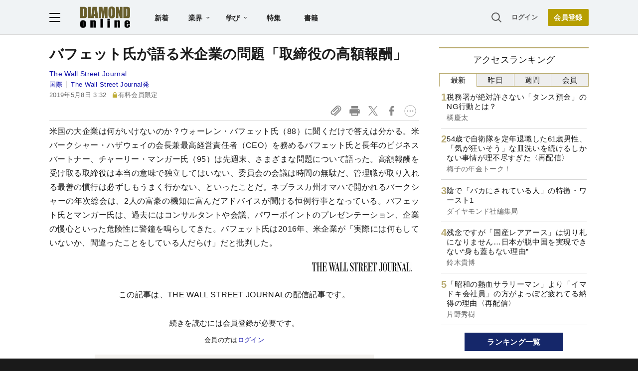

--- FILE ---
content_type: text/html; charset=utf-8
request_url: https://www.google.com/recaptcha/api2/aframe
body_size: 266
content:
<!DOCTYPE HTML><html><head><meta http-equiv="content-type" content="text/html; charset=UTF-8"></head><body><script nonce="mURfkX7ilyLnErsuJCqYAg">/** Anti-fraud and anti-abuse applications only. See google.com/recaptcha */ try{var clients={'sodar':'https://pagead2.googlesyndication.com/pagead/sodar?'};window.addEventListener("message",function(a){try{if(a.source===window.parent){var b=JSON.parse(a.data);var c=clients[b['id']];if(c){var d=document.createElement('img');d.src=c+b['params']+'&rc='+(localStorage.getItem("rc::a")?sessionStorage.getItem("rc::b"):"");window.document.body.appendChild(d);sessionStorage.setItem("rc::e",parseInt(sessionStorage.getItem("rc::e")||0)+1);localStorage.setItem("rc::h",'1768671235371');}}}catch(b){}});window.parent.postMessage("_grecaptcha_ready", "*");}catch(b){}</script></body></html>

--- FILE ---
content_type: text/javascript;charset=utf-8
request_url: https://api.cxense.com/public/widget/data?json=%7B%22context%22%3A%7B%22referrer%22%3A%22%22%2C%22categories%22%3A%7B%22testgroup%22%3A%2275%22%7D%2C%22parameters%22%3A%5B%7B%22key%22%3A%22userState%22%2C%22value%22%3A%22anon%22%7D%2C%7B%22key%22%3A%22newuser%22%2C%22value%22%3A%22true%22%7D%2C%7B%22key%22%3A%22hour%22%2C%22value%22%3A%2217%22%7D%2C%7B%22key%22%3A%22wday%22%2C%22value%22%3A%22Sat%22%7D%2C%7B%22key%22%3A%22MEMBERSHIP_TYPE%22%2C%22value%22%3A%22NONE%22%7D%2C%7B%22key%22%3A%22IS_LASTPAGE%22%2C%22value%22%3A%22true%22%7D%2C%7B%22key%22%3A%22testgroup%22%2C%22value%22%3A%2275%22%7D%5D%2C%22autoRefresh%22%3Afalse%2C%22url%22%3A%22https%3A%2F%2Fdiamond.jp%2Farticles%2F-%2F201661%22%2C%22browserTimezone%22%3A%220%22%7D%2C%22widgetId%22%3A%2227442caf9f8af7136a57b1de8543856dcf424228%22%2C%22user%22%3A%7B%22ids%22%3A%7B%22usi%22%3A%22mkil6p2gylbo0lgf%22%7D%7D%2C%22prnd%22%3A%22mkil6p2gqga6jww7%22%7D&media=javascript&sid=1152128808813224045&widgetId=27442caf9f8af7136a57b1de8543856dcf424228&resizeToContentSize=true&useSecureUrls=true&usi=mkil6p2gylbo0lgf&rnd=1693028261&prnd=mkil6p2gqga6jww7&tzo=0&callback=cXJsonpCB2
body_size: 6850
content:
/**/
cXJsonpCB2({"httpStatus":200,"response":{"items":[{"recs-articleid":"381628","author":"橘慶太","dominantthumbnail":"https://content-thumbnail.cxpublic.com/content/dominantthumbnail/c9d68f95324f036bd03925abb6bbf28964f36b9b.jpg?6969a79c","campaign":"1","testId":"7","id":"c9d68f95324f036bd03925abb6bbf28964f36b9b","dia-tieup":"false","collection":"記事過去3年","placement":"6","title":"税務署が絶対許さない「タンス預金」のNG行動とは?","click_url":"https://api.cxense.com/public/widget/click/[base64]","url":"https://diamond.jp/articles/-/381628"},{"recs-articleid":"381543","author":"梅子の年金トーク!","dominantthumbnail":"https://content-thumbnail.cxpublic.com/content/dominantthumbnail/1bc5b01fc4cd554b618b3bddcf995940bdcac4a1.jpg?6969574c","campaign":"1","testId":"7","id":"1bc5b01fc4cd554b618b3bddcf995940bdcac4a1","dia-tieup":"false","collection":"記事過去3年","placement":"6","title":"54歳で自衛隊を定年退職した61歳男性、「気が狂いそう」な皿洗いを続けるしかない事情が理不尽すぎた〈再配信〉","click_url":"https://api.cxense.com/public/widget/click/[base64]","url":"https://diamond.jp/articles/-/381543"},{"recs-articleid":"381675","author":"ダイヤモンド社編集局","dominantthumbnail":"https://content-thumbnail.cxpublic.com/content/dominantthumbnail/59fe5732c031e4806b92869d2a902535ef27e13a.jpg?696ac9cc","campaign":"1","testId":"7","id":"59fe5732c031e4806b92869d2a902535ef27e13a","dia-tieup":"false","collection":"記事過去3年","placement":"6","title":"陰で「バカにされている人」の特徴・ワースト1","click_url":"https://api.cxense.com/public/widget/click/[base64]","url":"https://diamond.jp/articles/-/381675"},{"recs-articleid":"381660","author":"鈴木貴博","dominantthumbnail":"https://content-thumbnail.cxpublic.com/content/dominantthumbnail/e27cc07cb6b31658e4c25c86eb741fec8289d906.jpg?6969821b","campaign":"1","testId":"7","id":"e27cc07cb6b31658e4c25c86eb741fec8289d906","dia-tieup":"false","collection":"記事過去3年","placement":"6","title":"残念ですが「国産レアアース」は切り札になりません...日本が脱中国を実現できない“身も蓋もない理由”","click_url":"https://api.cxense.com/public/widget/click/[base64]","url":"https://diamond.jp/articles/-/381660"},{"recs-articleid":"378710","publishtime":"2026-01-13T09:39:45.000Z","dominantthumbnail":"https://content-thumbnail.cxpublic.com/content/dominantthumbnail/522fa114245d6fabc363d177a022e4c2b43c49c8.jpg?6969ba83","campaign":"undefined","testId":"7","id":"522fa114245d6fabc363d177a022e4c2b43c49c8","dia-tieup":"true","placement":"6","collection":"タイアップ記事過去14日","title":"【事業成長の鍵】経営者・フリーランスに最適なビジネスの「攻め」と「守り」を両立する「プラチナ」の選択","click_url":"https://api.cxense.com/public/widget/click/[base64]","url":"https://diamond.jp/articles/-/378710"},{"recs-articleid":"381547","author":"片野秀樹","dominantthumbnail":"https://content-thumbnail.cxpublic.com/content/dominantthumbnail/5d1272c5e76b1b9d71ba4e585b93b08646795d7a.jpg?696ae83c","campaign":"1","testId":"7","id":"5d1272c5e76b1b9d71ba4e585b93b08646795d7a","dia-tieup":"false","collection":"記事過去3年","placement":"6","title":"「昭和の熱血サラリーマン」より「イマドキ会社員」の方がよっぽど疲れてる納得の理由〈再配信〉","click_url":"https://api.cxense.com/public/widget/click/[base64]","url":"https://diamond.jp/articles/-/381547"},{"recs-articleid":"378158","author":"永松茂久","dominantthumbnail":"https://content-thumbnail.cxpublic.com/content/dominantthumbnail/2e3f6969a30870665d6f312e6c6bc375db369c34.jpg?69671e7d","campaign":"1","testId":"7","id":"2e3f6969a30870665d6f312e6c6bc375db369c34","dia-tieup":"false","collection":"記事過去3年","placement":"6","title":"「仕事のできる人」が趣味を聞かれると決まって見せる「共通の反応」","click_url":"https://api.cxense.com/public/widget/click/[base64]","url":"https://diamond.jp/articles/-/378158"},{"recs-articleid":"378667","publishtime":"2026-01-13T02:57:36.000Z","dominantthumbnail":"https://content-thumbnail.cxpublic.com/content/dominantthumbnail/c992025c1fe720151309e0b58d65a82f55325eab.jpg?69686c7a","campaign":"undefined","testId":"7","id":"c992025c1fe720151309e0b58d65a82f55325eab","dia-tieup":"true","placement":"6","collection":"タイアップ記事過去14日","title":"「デザインで循環を促す」――ARC’TERYXがものづくりの核とした哲学とは","click_url":"https://api.cxense.com/public/widget/click/[base64]","url":"https://diamond.jp/articles/-/378667"}],"template":"<!--%\nvar items = data.response.items;\nfor (var i = 0; i < items.length; i++) {\n\tvar item = items[i];\n\tvar itemImage = item.dominantthumbnail || '';\n\tvar subtext = item.author || '';\n\tvar prid = '';\n\tif (item['dia-tieup'] === 'true') {\n\t\tsubtext = 'PR';\n\t\tprid = 'cx-recommend-pr' + i;\n\t} else {\n\t\tprid = 'cx-recommend-' + i;\n\t}\n%-->\n<a id=\"{{prid}}\" class=\"g-click-ad\" href=\"{{item.url}}\">\n\t<div class=\"item-text\">\n\t\t<div class=\"item-title\">{{item.title}}</div>\n\t\t<div class=\"sub\">{{subtext}}</div>\n\t</div>\n\t<div class=\"img-wrap\"><img width=\"120\" height=\"63\" src=\"{{itemImage}}\" alt=\"{{item.title}}\" loading=\"lazy\"></div>\n</a>\n<!--%\n}\n%-->\n","style":"","prnd":"mkil6p2gqga6jww7"}})

--- FILE ---
content_type: application/javascript
request_url: https://api.ipify.org/?format=jsonp&callback=getIP
body_size: -48
content:
getIP({"ip":"3.145.210.114"});

--- FILE ---
content_type: text/javascript;charset=utf-8
request_url: https://p1cluster.cxense.com/p1.js
body_size: 99
content:
cX.library.onP1('mg585djzj13h2zivrpnc5hysy');


--- FILE ---
content_type: text/javascript;charset=utf-8
request_url: https://id.cxense.com/public/user/id?json=%7B%22identities%22%3A%5B%7B%22type%22%3A%22ckp%22%2C%22id%22%3A%22mkil6p2gylbo0lgf%22%7D%2C%7B%22type%22%3A%22lst%22%2C%22id%22%3A%22mg585djzj13h2zivrpnc5hysy%22%7D%2C%7B%22type%22%3A%22cst%22%2C%22id%22%3A%22mg585djzj13h2zivrpnc5hysy%22%7D%5D%7D&callback=cXJsonpCB3
body_size: 189
content:
/**/
cXJsonpCB3({"httpStatus":200,"response":{"userId":"cx:1xnmheqeks4681xlu3hwich390:1svfemf11d0h0","newUser":true}})